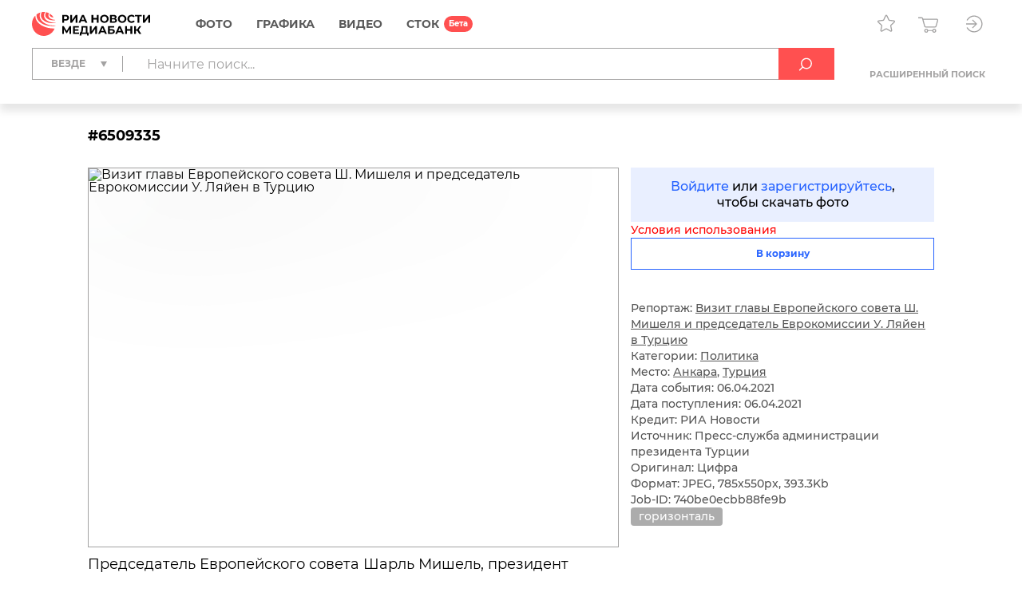

--- FILE ---
content_type: text/html; charset=utf-8
request_url: https://riamediabank.ru/media/6509335.html
body_size: 13303
content:
<!DOCTYPE html><html lang="ru"><head><meta http-equiv="Content-Type" content="text/html; charset=utf-8"><title>Визит главы Европейского совета Ш. Мишеля и председатель Еврокомиссии У. Ляйен в Турцию | РИА Новости Медиабанк</title><meta name="viewport" content="width=device-width, initial-scale=1.0, shrink-to-fit=no"><meta name="theme-color" content="#fff"><meta name="url-signer:param" content="cs"><meta name="url-signer:salt" content="l2zOYYrVldAu3L2hNnf3Cj9xKvT4N6ld"><meta property="og:url" content="https://riamediabank.ru/media/6509335.html"><meta property="og:title" content="Визит главы Европейского совета Ш. Мишеля и председатель Еврокомиссии У. Ляйен в Турцию"><meta name="twitter:title" content="Визит главы Европейского совета Ш. Мишеля и председатель Еврокомиссии У. Ляйен в Турцию"><meta name="description" content="Председатель Европейского совета Шарль Мишель, президент Турции Реджеп Тайип Эрдоган и председатель Еврокомиссии Урсула фон дер Ляйен (слева направо) во время встречи в Анкаре. Изображение является раздаточным материалом, предоставлено третьей стороной. Только редакционное использование. Запрет на архивирование, коммерческое использование, рекламную кампанию."><meta property="og:description" content="Председатель Европейского совета Шарль Мишель, президент Турции Реджеп Тайип Эрдоган и председатель Еврокомиссии Урсула фон дер Ляйен (слева направо) во время встречи в Анкаре. Изображение является раздаточным материалом, предоставлено третьей стороной. Только редакционное использование. Запрет на архивирование, коммерческое использование, рекламную кампанию."><meta name="twitter:description" content="Председатель Европейского совета Шарль Мишель, президент Турции Реджеп Тайип Эрдоган и председатель Еврокомиссии Урсула фон дер Ляйен (слева направо) во время встречи в Анкаре. Изображение является раздаточным материалом, предоставлено третьей стороной. Только редакционное использование. Запрет на архивирование, коммерческое использование, рекламную кампанию."><meta property="og:image" content="https://img.riamediabank.ru/images/vol4%2Fmedia%2Foriginal%2F0000%2F0650%2F93%2F000006509335_0%3A69%3A785%3A481_1200x630_80_9_0_IzY1MDkzMzU%3D_75%3A89__qy6x08_fd0d196f550293a46df23624b419bad3.jpg"><meta name="twitter:image" content="https://img.riamediabank.ru/images/vol4%2Fmedia%2Foriginal%2F0000%2F0650%2F93%2F000006509335_0%3A69%3A785%3A481_1200x630_80_9_0_IzY1MDkzMzU%3D_75%3A89__qy6x08_fd0d196f550293a46df23624b419bad3.jpg"><meta property="vk:image" content="https://img.riamediabank.ru/images/vol4%2Fmedia%2Foriginal%2F0000%2F0650%2F93%2F000006509335_0%3A99%3A785%3A450_1074x480_80_9_0_IzY1MDkzMzU%3D_75%3A89__qy6x08_27a9a5b43e4c24fc8dcc3088186a5477.jpg"><meta property="og:type" content="article"><meta name="twitter:card" content="summary_large_image"><meta property="og:site_name" content="РИА Новости Медиабанк"><meta property="article:published_time" content="2021-04-06T17:59:19+03:00"><meta property="article:modified_time" content="2021-08-21T15:50:32+03:00"><meta property="article:tag" content="горизонталь"><link rel="icon" sizes="32x32" href="/i/rus/favicon.ico?02a73f39"><link rel="icon" type="image/svg+xml" href="/i/rus/favicon.svg?7b61a4cc"><link rel="apple-touch-icon" sizes="180x180" href="/i/rus/apple-touch-icon.png?89bd870f"><link rel="manifest" href="/manifest.json"><link rel="stylesheet" href="/vendor.css?0c18faba"><link rel="stylesheet" href="/app.css?3e7c03b2"><link rel="canonical" href="https://riamediabank.ru/media/6509335.html"><script src="/vendor.js?4737bbd1" defer></script><script src="/app.js?ccb8c318" defer></script><script>(function(w, d, s, l, i) { w[l] = w[l] || []; w[l].push({ 'gtm.start': new Date().getTime(), event: 'gtm.js' }); var f = d.getElementsByTagName(s)[0], j = d.createElement(s), dl = l != 'dataLayer' ? '&l=' + l : ''; j.async = true; j.src = 'https://www.googletagmanager.com/gtm.js?id=' + i + dl; f.parentNode.insertBefore(j, f); })(window, document, 'script', 'dataLayer', 'GTM-W5KZDK');</script></head><body class="layout" data-page="media" data-is-stock=""><noscript><iframe src="https://www.googletagmanager.com/ns.html?id=GTM-W5KZDK" height="0" width="0" style="display:none;visibility:hidden"></iframe></noscript><div class="layout__content"><header class="header"><div class="header__container container"><div class="topline"><a class="topline__logo" href="/" rel="home"><svg class="svg svg_logo_rus_color"><use href="/sprite.svg?de41c050#logo_rus_color"></use></svg></a><nav class="navigator topline__menu"><ul><li class="navigator__item"><a href="/search/?selection=story&amp;sort=date">Фото</a><div class="navigator__dropdown"><ul><li class="navigator__dropdown-item"><a href="/search/?list_sids_hidden%5Bmajor%5D=crm_photo_news">Редакционные</a></li><li class="navigator__dropdown-item"><a href="/search/?list_sids_hidden%5Bmajor%5D=crm_photo_russia">Официальная Россия</a></li><li class="navigator__dropdown-item"><a href="/search/?list_sids_hidden%5Bmajor%5D=crm_photo_sport">Спорт</a></li><li class="navigator__dropdown-item"><a href="/search/?list_sids_hidden%5Bmajor%5D=crm_photo_historic">Архив</a></li></ul></div></li><li class="navigator__item"><a href="/search/?types%5Bmajor%5D=infographics&amp;types%5B%5D=illustration">Графика</a><div class="navigator__dropdown"><ul><li class="navigator__dropdown-item"><a href="/search/?types%5Bmajor%5D=infographics">Инфографика</a></li><li class="navigator__dropdown-item"><a href="/search/?types%5Bmajor%5D=illustration">Иллюстрации</a></li></ul></div></li><li class="navigator__item"><a href="/search/?types%5Bmajor%5D=video">Видео</a></li><li class="navigator__item"><a href="/stock/">СТОК</a></li></ul></nav><div class="topline__tools"><a class="topline__tools-button" data-dialog="lightbox-list" data-tippy-content="Лайтбоксы"><svg class="svg svg_lightbox"><use href="/sprite.svg?de41c050#lightbox"></use></svg></a><a class="topline__tools-button" href="/cart/" data-tippy-content="Корзина"><svg class="svg svg_cart"><use href="/sprite.svg?de41c050#cart"></use></svg><span id="cart-count" hidden="">0</span></a><div class="user-menu"><button class="user-menu__button topline__tools-button" data-dialog="login" data-tippy-content="Вход и регистрация" data-tippy-offset="[-30, 9]"><svg class="svg svg_sign-in"><use href="/sprite.svg?de41c050#sign-in"></use></svg></button></div></div></div><div class="header__query"><form class="search-query header__query-form" action="/search/"><div class="search-query__inputs"><div class="search-query__select"><fieldset class="types-dropdown" data-types="media"><input class="types-dropdown__toggle" type="checkbox" id="TypesDropdownToggle"><label class="types-dropdown__value" for="TypesDropdownToggle"><span>Везде</span></label><ul class="types-dropdown__list"><li><label><input type="checkbox" value="all" checked><span>Везде</span></label></li><li data-group="Фото"><label><input type="checkbox" data-type="group"><span>Фото</span></label><ul>
			<li><label><input type="checkbox" name="list_sids_hidden[]" value="crm_photo_news"><span>Редакционные</span></label></li>
			<li><label><input type="checkbox" name="list_sids_hidden[]" value="crm_photo_russia"><span>Официальная Россия</span></label></li>
			<li><label><input type="checkbox" name="list_sids_hidden[]" value="crm_photo_sport"><span>Спорт</span></label></li>
			<li><label><input type="checkbox" name="list_sids_hidden[]" value="crm_photo_historic"><span>Архив</span></label></li>
		</ul></li><li data-group="Графика"><label><input type="checkbox" data-type="group"><span>Графика</span></label><ul>
			<li><label><input type="checkbox" name="types[]" value="illustration"><span>Иллюстрации</span></label></li>
			<li><label><input type="checkbox" name="types[]" value="infographics"><span>Инфографика</span></label></li>
		</ul></li><li data-group="Видео"><label><input type="checkbox" data-type="group" name="types[]" value="video"><span>Видео</span></label></li><li data-group="СТОК"><label><input type="checkbox" data-type="group" name="list_sids_hidden[]" value="crm_stock"><span>СТОК</span></label></li></ul></fieldset></div><input type="search" name="query" value="" autocomplete="off" placeholder="Начните поиск..." data-placeholder-default="Начните поиск..." data-placeholder-category="Искать в разделе" data-placeholder-categories="Искать в нескольких разделах"><button class="search-query__clear" type="button" disabled><svg class="svg svg_close"><use href="/sprite.svg?de41c050#close"></use></svg></button></div><button type="submit" data-tippy-content="Искать"><svg class="svg svg_search"><use href="/sprite.svg?de41c050#search"></use></svg></button><div class="search-query__advanced"><button name="advanced" value="on">Расширенный поиск</button></div></form></div></div></header><main class="main main_media"><div class="media"><article class="media__item" data-media-id="6509335" hidden=""></article><template id="media-templates"><article class="media__item" data-media-id="6509335" data-title="Визит главы Европейского совета Ш. Мишеля и председатель Еврокомиссии У. Ляйен в Турцию | РИА Новости Медиабанк"><div class="media__header"><span class="media__header-id">#6509335</span><a class="clipboard media__header-button media__header-button_copy header-button" data-clipboard-text="6509335" data-toast-text="Номер скопирован" data-tippy-content="Скопировать номер"><svg class="svg svg_copy"><use href="/sprite.svg?de41c050#copy"></use></svg></a><a class="clipboard media__header-button header-button" data-clipboard-text="https://riamediabank.ru/media/6509335.html" data-toast-text="Ссылка скопирована" data-tippy-content="Скопировать ссылку"><svg class="svg svg_link"><use href="/sprite.svg?de41c050#link"></use></svg></a></div><div class="media__cols"><div class="media__col_l"><figure class="media__figure"><img src="https://img.riamediabank.ru/images/vol4%2Fmedia%2Foriginal%2F0000%2F0650%2F93%2F000006509335_0%3A0%3A0%3A0_1400x1000_80_9_1_IzY1MDkzMzU%3D_75%3A89_6509335-rus_ria-6509335-preview_qy6x08_41c404f712cde91c676af4b85eeea329.jpg" alt="Визит главы Европейского совета Ш. Мишеля и председатель Еврокомиссии У. Ляйен в Турцию" class="media__backdrop" decoding="async"><img src="https://img.riamediabank.ru/images/vol4%2Fmedia%2Foriginal%2F0000%2F0650%2F93%2F000006509335_0%3A0%3A0%3A0_1400x1000_80_9_1_IzY1MDkzMzU%3D_75%3A89_6509335-rus_ria-6509335-preview_qy6x08_41c404f712cde91c676af4b85eeea329.jpg" alt="Визит главы Европейского совета Ш. Мишеля и председатель Еврокомиссии У. Ляйен в Турцию" class="media__img" decoding="async"></figure><h3 class="media__description">Председатель Европейского совета Шарль Мишель, президент Турции Реджеп Тайип Эрдоган и председатель Еврокомиссии Урсула фон дер Ляйен (слева направо) во время встречи в Анкаре. Изображение является раздаточным материалом, предоставлено третьей стороной. Только редакционное использование. Запрет на архивирование, коммерческое использование, рекламную кампанию.</h3></div><div class="media__col_r"><div class="media__auth"><a data-dialog="login">Войдите</a> или <a data-dialog="registration">зарегистрируйтесь</a>,<br/>чтобы скачать фото</div><div class="media__terms-of-use"><a class="media__terms-of-use-link" tabindex="-1">Условия использования<svg class="svg svg_attention"><use href="/sprite.svg?de41c050#attention"></use></svg></a><div class="media__terms-of-use-tooltip">Изображение является раздаточным материалом, предоставлено третьей стороной. Только редакционное использование. Запрет на архивирование, коммерческое использование, рекламную кампанию.</div></div><button class="button button_block button_outline media-button" data-cart="add" data-media-id="6509335"><span class="button__label media-button__add">В корзину</span><span class="button__label media-button__remove">Удалить из корзины</span><svg class="svg svg_spinner"><use href="/sprite.svg?de41c050#spinner"></use></svg></button><div class="media__controls"><a class="media__lightbox-choice" data-to-new-lightbox="В новый лайтбокс" data-no-choices-text="Пусто" data-no-results-text="Лайтбокс не найден" data-tippy-content="Добавить в лайтбокс"><svg class="svg svg_lightbox"><use href="/sprite.svg?de41c050#lightbox"></use></svg></a><a class="media__print" data-tippy-content="Печать"><svg class="svg svg_print"><use href="/sprite.svg?de41c050#print"></use></svg></a></div><ul class="media__details"><li>Репортаж: <a href="/story/list_224090783/">Визит главы Европейского совета Ш. Мишеля и председатель Еврокомиссии У. Ляйен в Турцию</a></li></ul><ul class="media__details"><li>Категории: <a href="/search/?categories%5Bmajor%5D=politics">Политика</a></li><li>Место: <a href="/search/?city_id=423" rel="search">Анкара</a>, <a href="/search/?country_id=60" rel="search">Турция</a></li><li>Дата события: 06.04.2021</li><li>Дата поступления: 06.04.2021</li></ul><ul class="media__details"><li>Кредит: РИА Новости</li><li>Источник: Пресс-служба администрации президента Турции</li><li>Оригинал: Цифра</li><li>Формат: JPEG, 785x550px, 393.3Kb</li><li>Job-ID: 740be0ecbb88fe9b</li></ul><div class="media__tags"><a href="/search/?query=%D0%B3%D0%BE%D1%80%D0%B8%D0%B7%D0%BE%D0%BD%D1%82%D0%B0%D0%BB%D1%8C&amp;area=keywords" rel="tag">горизонталь</a></div></div></div></article></template></div></main></div><footer class="footer"><a class="footer__logo" href="/" rel="home"><svg class="svg svg_logo_rus"><use href="/sprite.svg?de41c050#logo_rus"></use></svg></a><div class="footer__links"><ul>
				<li><b>Отдел продаж</b></li>
				<li><a href="tel:+74956373146">+7 495 637-3146</a></li>
				<li><a href="mailto:photo@ria.ru">photo@ria.ru</a></li>
				<li><a href="/promo/photohosts.html">Услуга фотохостинга</a></li>
			</ul><ul>
				<li><b>Фотослужба</b></li>
				<li>По вопросам сотрудничества</li>
				<li><a href="tel:+74956456482">+7 495 645-6482</a></li>
				<li><a href="mailto:photo-news@ria.ru">photo-news@ria.ru</a></li>
				<li class="footer__mt">Фотовыпуск</li>
				<li><a href="mailto:photomaster@ria.ru">photomaster@ria.ru</a></li>
			</ul><ul>
				<li><b>Техподдержка</b></li>
				<li><a href="tel:+74956456422">+7 495 645-6422 (9:00-18:00 МСК)</a></li>
				<li><a href="tel:+74956456615">+7 495 645-6615 (круглосуточно)</a></li>
				<li><a href="mailto:support@riamediabank.ru">support@riamediabank.ru</a></li>
			</ul><ul>
				<li><b><a href="/docs/about/index.html">О нас</a></b></li>
				<li><a href="https://%D1%80%D0%BE%D1%81%D1%81%D0%B8%D1%8F%D1%81%D0%B5%D0%B3%D0%BE%D0%B4%D0%BD%D1%8F.%D1%80%D1%84/privacy_policy/" rel="privacy-policy" target="_blank">Политика конфиденциальности</a></li>
				<li><a href="https://%D1%80%D0%BE%D1%81%D1%81%D0%B8%D1%8F%D1%81%D0%B5%D0%B3%D0%BE%D0%B4%D0%BD%D1%8F.%D1%80%D1%84/privacy_policy/#confidentiality5" target="_blank">Правила применения<br>рекомендательных технологий</a></li>
				<li><a data-dialog="feedback-request">Обратная связь</a></li>
				<li><a href="/docs/about/contacts.html">Контакты</a></li>
				<li><a href="/docs/about/help.html" rel="help">Помощь</a></li>
				<li><a href="https://sputnikmediabank.com/">sputnikmediabank.com</a></li>
				<li><a href="/files/rus/Manual.pdf" target="_blank">Руководство пользователя</a></li>
				<li class="footer__links-socials">
					<a href="https://t.me/riaphoto"><svg class="svg svg_telegram"><use href="/sprite.svg?de41c050#telegram"></use></svg></a>
				</li>
			</ul></div><span class="footer__copy">© 2026 Медиагруппа «Россия сегодня»</span></footer><script type="application/json" id="lightboxes-locale">{"addedTo":"Добавлено в","addedToFavs":"Добавлено в Избранное","addedToLightbox":"Добавлено в лайтбокс","goTo":"Перейти","delete":"Удалить","deleteLightbox":"Вы точно хотите удалить лайтбокс? Отменить действие невозможно","removedFromFavs":"Удалено из Избранного","removedFromLightbox":"Удалено из лайтбокса"}</script><script type="application/json" id="message-dialog-presets">{"error":{"title":"Произошла непредвиденная ошибка","text":"Если проблема повторится, обратитесь в <a href=\"mailto:support@riamediabank.ru\">службу поддержки.</a>"},"creditExceeded":{"title":"Лимит скачивания исчерпан","text":"Обратитесь к своему менеджеру."},"unableToAddToCart":"Ни одно из выбранных изображений не может быть добавлено в корзину","feedbackRequestSuccess":{"title":"ФОРМА ЗАПРОСА","text":"Ваш запрос успешно отправлен, ожидайте ответ.","icon":"check_round_color"},"registrationCompanySuccess":{"title":"Заявка на регистрацию принята","text":"Пожалуйста, дождитесь проверки ваших данных менеджером.","icon":"check_round_color"},"registrationPersonSuccess":{"title":"Спасибо за регистрацию!","text":"Для активации учетной записи необходимо подтвердить ваш e-mail. Для этого мы отправили ссылку на указанный при регистрации адрес.","icon":"check_round_color"},"recoveryRequestSuccess":{"title":"Восстановление пароля","text":"Ссылка для смены пароля отправлена на указанный вами адрес","icon":"mail_color"},"activateUserSuccess":{"title":"Ваша учетная запись активирована","text":"Теперь вы можете перейти к покупкам в разделе «СТОК».","icon":"check_round_color"},"activateUserFail":{"title":"Активация учетной записи","text":"Ссылка не верная или устарела. Повторите попытку <a data-dialog=\"registration\">регистрации</a> или обратитесь к администратору через <a data-dialog=\"feedback-request\" data-type=\"report\">форму обратной связи</a>.","icon":"close"}}</script><template id="auth-dialog"><div class="auth-dialog" data-name="login"><div class="auth-dialog__header"><span>Вход</span><button data-dialog="registration">Регистрация</button></div><div class="auth-dialog__body"><form class="auth-login-form"><div class="form__row"><label class="form__label" for="login-login">Логин</label><input class="form__control" id="login-login" type="text" name="login" required="" maxlength="30"></div><div class="form__row"><label class="form__label" for="login-password">Пароль</label><div class="password-input"><input class="form__control" id="login-password" type="password" name="password" required="" maxlength="30" placeholder=" " autocomplete="current-password" data-wrong="Доступ запрещен. Проверьте правильность ввода логина и пароля."><a class="password-input__preview"><svg class="svg svg_preview_solid"><use href="/sprite.svg?de41c050#preview_solid"></use></svg><svg class="svg svg_preview_off_solid"><use href="/sprite.svg?de41c050#preview_off_solid"></use></svg></a></div></div><div class="form__row"><button class="button button_block" type="submit" disabled>Войти</button></div><div class="form__row auth-login-form__recovery-row"><a data-dialog="recovery-request">Забыли пароль?</a></div></form></div></div><div class="auth-dialog" data-name="registration"><div class="auth-dialog__header"><button data-dialog="login">Вход</button><span>Регистрация</span></div><div class="auth-dialog__body"><form class="auth-registration-form"><div class="form__row"><div class="form-switch"><label><input name="is_person" value="0" type="radio" checked><span>Для компаний</span></label><label><input name="is_person" value="1" type="radio"><span>Для частных лиц</span></label></div></div><p class="auth-registration-form__disclaimer form__row" data-user-type="company">Юридическим лицам доступен весь контент сайта после заключения договора. Оставьте заявку на регистрацию, и мы обязательно свяжемся с Вами.</p><p class="auth-registration-form__disclaimer form__row" data-user-type="person" hidden="">Частным лицам доступны только изображения из раздела «СТОК». Лицензию на использование изображений можно оплатить картой на сайте.</p><div class="form__row"><label class="form__label" for="registration-login">Логин</label><input class="form__control" id="registration-login" type="text" name="login" required="" maxlength="30" data-exist="Этот логин уже зарегистрирован." data-email="Пожалуйста, введите логин в корректном формате (адрес e-mail не допускается)."></div><div class="form__row"><label class="form__label" for="registration-password">Пароль</label><div class="password-input"><input class="form__control" id="registration-password" type="password" name="password" required="" minlength="8" maxlength="30" placeholder=" " autocomplete="new-password" data-equal="Пароль совпадает с логином." data-complexity="Пароль должен содержать как минимум 8 символов, 1 цифру и 1 букву." pattern="(?=.*\d)(?=.*[a-zA-Zа-яА-Я]).*"><a class="password-input__preview"><svg class="svg svg_preview_solid"><use href="/sprite.svg?de41c050#preview_solid"></use></svg><svg class="svg svg_preview_off_solid"><use href="/sprite.svg?de41c050#preview_off_solid"></use></svg></a></div><p class="form__note form__note_complexity">Пароль должен содержать как минимум 8 символов, 1 цифру и 1 букву.</p></div><div class="form__row"><label class="form__label" for="registration-password-repeat">Повторный ввод пароля</label><div class="password-input"><input class="form__control" id="registration-password-repeat" type="password" name="password_repeat" required="" minlength="8" maxlength="30" placeholder=" " autocomplete="new-password" data-similar="Введенные пароли не совпадают." pattern="(?=.*\d)(?=.*[a-zA-Zа-яА-Я]).*"><a class="password-input__preview"><svg class="svg svg_preview_solid"><use href="/sprite.svg?de41c050#preview_solid"></use></svg><svg class="svg svg_preview_off_solid"><use href="/sprite.svg?de41c050#preview_off_solid"></use></svg></a></div></div><div class="form__row"><label class="form__label" for="registration-firstname">Имя</label><input class="form__control" id="registration-firstname" type="text" name="firstname" required="" maxlength="30"></div><div class="form__row"><label class="form__label" for="registration-lastname">Фамилия</label><input class="form__control" id="registration-lastname" type="text" name="lastname" required="" maxlength="30"></div><fieldset class="form__row" data-user-type="company"><div class="form__row"><label class="form__label" for="registration-position">Должность</label><input class="form__control" id="registration-position" type="text" name="position" required="" maxlength="100"></div><div class="form__row"><label class="form__label" for="registration-company">Название компании</label><input class="form__control" id="registration-company" type="text" name="company" required="" maxlength="100"></div><div class="form__row"><label class="form__label" for="registration-industry">Тип компании</label><div class="select"><select id="registration-industry" name="industry" required=""><option>Газета</option><option>Журнал</option><option>Книжное издательство</option><option>Интернет и мультимедиа</option><option>ТВ</option><option>Реклама</option><option>Физическое лицо</option><option>Другое</option></select></div></div></fieldset><div class="form__row"><label class="form__label" for="registration-email">E-mail</label><input class="form__control" id="registration-email" type="email" name="email" required="" maxlength="100" data-exist="Этот адрес e-mail уже зарегистрирован." data-email="Введите корректный адрес электронной почты." data-type-mismatch="Введите корректный адрес электронной почты."></div><fieldset class="form__row" data-user-type="company"><label class="form__label" for="registration-phone">Телефон</label><input class="form__control" id="registration-phone" type="tel" name="phone" required="" maxlength="25" placeholder="+ --------------"></fieldset><div class="form__row"><label class="form__label" for="registration-city">Город</label><input class="form__control" id="registration-city" type="text" name="city" required="" maxlength="100"></div><div class="form__row"><label class="form__label" for="registration-country">Страна</label><div class="select"><select id="registration-country" name="country" data-search-enabled="true" data-no-results-text="Ничего не найдено" required=""><option value="Абхазия">Абхазия</option><option value="Австралия">Австралия</option><option value="Австрия">Австрия</option><option value="Азербайджан">Азербайджан</option><option value="Албания">Албания</option><option value="Алжир">Алжир</option><option value="Ангола">Ангола</option><option value="Андорра">Андорра</option><option value="Антигуа и Барбуда">Антигуа и Барбуда</option><option value="Аргентина">Аргентина</option><option value="Армения">Армения</option><option value="Афганистан">Афганистан</option><option value="Багамы">Багамы</option><option value="Бангладеш">Бангладеш</option><option value="Барбадос">Барбадос</option><option value="Бахрейн">Бахрейн</option><option value="Беларусь">Беларусь</option><option value="Белиз">Белиз</option><option value="Бельгия">Бельгия</option><option value="Бенин">Бенин</option><option value="Болгария">Болгария</option><option value="Боливия">Боливия</option><option value="Босния и Герцеговина">Босния и Герцеговина</option><option value="Ботсвана">Ботсвана</option><option value="Бразилия">Бразилия</option><option value="Бруней">Бруней</option><option value="Буркина-Фасо">Буркина-Фасо</option><option value="Бурунди">Бурунди</option><option value="Бутан">Бутан</option><option value="Вануату">Вануату</option><option value="Ватикан">Ватикан</option><option value="Великобритания">Великобритания</option><option value="Венгрия">Венгрия</option><option value="Венесуэла">Венесуэла</option><option value="Восточный Тимор">Восточный Тимор</option><option value="Вьетнам">Вьетнам</option><option value="Габон">Габон</option><option value="Гаити">Гаити</option><option value="Гайана">Гайана</option><option value="Гамбия">Гамбия</option><option value="Гана">Гана</option><option value="Гватемала">Гватемала</option><option value="Гвинея">Гвинея</option><option value="Гвинея-Бисау">Гвинея-Бисау</option><option value="Германия">Германия</option><option value="Гондурас">Гондурас</option><option value="Гренада">Гренада</option><option value="Греция">Греция</option><option value="Грузия">Грузия</option><option value="ДР Конго">ДР Конго</option><option value="Дания">Дания</option><option value="Джибути">Джибути</option><option value="Доминика">Доминика</option><option value="Доминиканская Республика">Доминиканская Республика</option><option value="Египет">Египет</option><option value="Замбия">Замбия</option><option value="Зимбабве">Зимбабве</option><option value="Израиль">Израиль</option><option value="Индия">Индия</option><option value="Индонезия">Индонезия</option><option value="Иордания">Иордания</option><option value="Ирак">Ирак</option><option value="Иран">Иран</option><option value="Ирландия">Ирландия</option><option value="Исландия">Исландия</option><option value="Испания">Испания</option><option value="Италия">Италия</option><option value="Йемен">Йемен</option><option value="КНДР">КНДР</option><option value="Кабо-Верде">Кабо-Верде</option><option value="Казахстан">Казахстан</option><option value="Камбоджа">Камбоджа</option><option value="Камерун">Камерун</option><option value="Канада">Канада</option><option value="Катар">Катар</option><option value="Кения">Кения</option><option value="Кипр">Кипр</option><option value="Кирибати">Кирибати</option><option value="Китай">Китай</option><option value="Колумбия">Колумбия</option><option value="Коморы">Коморы</option><option value="Конго">Конго</option><option value="Корея">Корея</option><option value="Коста-Рика">Коста-Рика</option><option value="Кот-д’Ивуар">Кот-д’Ивуар</option><option value="Куба">Куба</option><option value="Кувейт">Кувейт</option><option value="Кыргызстан">Кыргызстан</option><option value="Лаос">Лаос</option><option value="Латвия">Латвия</option><option value="Лесото">Лесото</option><option value="Либерия">Либерия</option><option value="Ливан">Ливан</option><option value="Ливия">Ливия</option><option value="Литва">Литва</option><option value="Лихтенштейн">Лихтенштейн</option><option value="Люксембург">Люксембург</option><option value="Маврикий">Маврикий</option><option value="Мавритания">Мавритания</option><option value="Мадагаскар">Мадагаскар</option><option value="Малави">Малави</option><option value="Малайзия">Малайзия</option><option value="Мали">Мали</option><option value="Мальдивы">Мальдивы</option><option value="Мальта">Мальта</option><option value="Марокко">Марокко</option><option value="Маршалловы Острова">Маршалловы Острова</option><option value="Мексика">Мексика</option><option value="Микронезия">Микронезия</option><option value="Мозамбик">Мозамбик</option><option value="Молдавия">Молдавия</option><option value="Монако">Монако</option><option value="Монголия">Монголия</option><option value="Мьянма">Мьянма</option><option value="Намибия">Намибия</option><option value="Науру">Науру</option><option value="Непал">Непал</option><option value="Нигер">Нигер</option><option value="Нигерия">Нигерия</option><option value="Нидерланды">Нидерланды</option><option value="Никарагуа">Никарагуа</option><option value="Новая Зеландия">Новая Зеландия</option><option value="Норвегия">Норвегия</option><option value="ОАЭ">ОАЭ</option><option value="Оман">Оман</option><option value="Пакистан">Пакистан</option><option value="Палау">Палау</option><option value="Палестина">Палестина</option><option value="Панама">Панама</option><option value="Папуа — Новая Гвинея">Папуа — Новая Гвинея</option><option value="Парагвай">Парагвай</option><option value="Перу">Перу</option><option value="Польша">Польша</option><option value="Португалия">Португалия</option><option value="Россия" selected>Россия</option><option value="Руанда">Руанда</option><option value="Румыния">Румыния</option><option value="США">США</option><option value="Сальвадор">Сальвадор</option><option value="Самоа">Самоа</option><option value="Сан-Марино">Сан-Марино</option><option value="Сан-Томе и Принсипи">Сан-Томе и Принсипи</option><option value="Саудовская Аравия">Саудовская Аравия</option><option value="Северная Македония">Северная Македония</option><option value="Сейшелы">Сейшелы</option><option value="Сенегал">Сенегал</option><option value="Сент-Винсент и Гренадины">Сент-Винсент и Гренадины</option><option value="Сент-Китс и Невис">Сент-Китс и Невис</option><option value="Сент-Люсия">Сент-Люсия</option><option value="Сербия">Сербия</option><option value="Сингапур">Сингапур</option><option value="Сирия">Сирия</option><option value="Словакия">Словакия</option><option value="Словения">Словения</option><option value="Соломоновы Острова">Соломоновы Острова</option><option value="Сомали">Сомали</option><option value="Судан">Судан</option><option value="Суринам">Суринам</option><option value="Сьерра-Леоне">Сьерра-Леоне</option><option value="Таджикистан">Таджикистан</option><option value="Таиланд">Таиланд</option><option value="Танзания">Танзания</option><option value="Того">Того</option><option value="Тонга">Тонга</option><option value="Тринидад и Тобаго">Тринидад и Тобаго</option><option value="Тувалу">Тувалу</option><option value="Тунис">Тунис</option><option value="Туркмения">Туркмения</option><option value="Турция">Турция</option><option value="Уганда">Уганда</option><option value="Узбекистан">Узбекистан</option><option value="Украина">Украина</option><option value="Уругвай">Уругвай</option><option value="Фиджи">Фиджи</option><option value="Филиппины">Филиппины</option><option value="Финляндия">Финляндия</option><option value="Франция">Франция</option><option value="Хорватия">Хорватия</option><option value="ЦАР">ЦАР</option><option value="Чад">Чад</option><option value="Черногория">Черногория</option><option value="Чехия">Чехия</option><option value="Чили">Чили</option><option value="Швейцария">Швейцария</option><option value="Швеция">Швеция</option><option value="Шри-Ланка">Шри-Ланка</option><option value="Эквадор">Эквадор</option><option value="Экваториальная Гвинея">Экваториальная Гвинея</option><option value="Эритрея">Эритрея</option><option value="Эсватини">Эсватини</option><option value="Эстония">Эстония</option><option value="Эфиопия">Эфиопия</option><option value="ЮАР">ЮАР</option><option value="Южная Осетия">Южная Осетия</option><option value="Южный Судан">Южный Судан</option><option value="Ямайка">Ямайка</option><option value="Япония">Япония</option></select></div></div><div class="form__row form__row_checkbox"><label class="checkbox checkbox_large"><input type="checkbox" name="license" required=""><span><span data-user-type="company">Я принимаю условия <a href="/docs/about/license.html" target="_blank">Лицензионного соглашения</a></span><span data-user-type="person" hidden="">Я принимаю условия <a href="/docs/about/oferta.html" target="_blank">Публичной оферты</a></span></span></label></div><div class="form__row form__row_checkbox"><label class="checkbox checkbox_large"><input type="checkbox" name="policy" required=""><span><span>Даю согласие на обработку моих персональных данных в соответствии с <a href="https://россиясегодня.рф/privacy_policy" target="_blank">политикой конфиденциальности</a></span></span></label></div><div class="form__row form__row_checkbox"><label class="checkbox checkbox_large"><input type="checkbox" name="subscription"><span><span>Я согласен получать тематические рассылки на указанный адрес e-mail</span></span></label></div><div class="form__row"><label class="form__label" for="registration-captcha">Введите код с картинки</label><input class="form__control" id="registration-captcha" type="text" name="captcha" required="" minlength="5" maxlength="5" data-similar="Неправильный код."></div><div class="form__row form__row_captcha_img"><img class="captcha-img" src="" width="190" height="60" alt="" autocomplete="off" autocorrect="off" autocapitalize="off" spellcheck="false" data-tippy-content="Нажмите, чтобы обновить"></div><div class="form__row"><button class="button button_block" type="submit" disabled>Зарегистрироваться</button></div></form></div></div><div class="auth-dialog" data-name="recovery-request"><div class="auth-dialog__header">Восстановление пароля</div><div class="auth-dialog__body"><form class="auth-recovery-request-form"><div class="form__row"><p>Мы вышлем ссылку для смены пароля на адрес электронной почты, указанный при регистрации</p></div><div class="form__row"><label class="form__label" for="recovery-request-login">Введите логин</label><input class="form__control" id="recovery-request-login" type="text" name="login" required="" maxlength="30" data-not_found="Пользователь не найден. Проверьте правильность ввода данных." data-email="Пожалуйста, введите логин в корректном формате (адрес e-mail не допускается)."></div><div class="form__row"><button class="button button_block" type="submit" disabled>Войти</button></div><div class="form__row auth-recovery-request-form__back-row"><a data-dialog="login">Назад</a></div></form></div></div><div class="auth-dialog" data-name="recovery-password"><div class="auth-dialog__header">Восстановление пароля</div><div class="auth-dialog__body"><form class="auth-recovery-password-form"><input type="hidden" name="token" value=""><div class="form__row"><label class="form__label" for="recovery-password">Новый пароль</label><div class="password-input"><input class="form__control" id="recovery-password" type="password" name="new_password" required="" minlength="8" maxlength="30" placeholder=" " pattern="(?=.*\d)(?=.*[a-zA-Zа-яА-Я]).*"><a class="password-input__preview"><svg class="svg svg_preview_solid"><use href="/sprite.svg?de41c050#preview_solid"></use></svg><svg class="svg svg_preview_off_solid"><use href="/sprite.svg?de41c050#preview_off_solid"></use></svg></a></div><p class="form__note form__note_complexity">Пароль должен содержать как минимум 8 символов, 1 цифру и 1 букву.</p></div><div class="form__row"><label class="form__label" for="recovery-password-repeat">Подтвердите новый пароль</label><div class="password-input"><input class="form__control" id="recovery-password-repeat" type="password" name="new_password_repeat" required="" minlength="8" maxlength="30" placeholder=" " data-similar="Введенные пароли не совпадают." data-complexity="Пароль должен содержать как минимум 8 символов, 1 цифру и 1 букву." pattern="(?=.*\d)(?=.*[a-zA-Zа-яА-Я]).*"><a class="password-input__preview"><svg class="svg svg_preview_solid"><use href="/sprite.svg?de41c050#preview_solid"></use></svg><svg class="svg svg_preview_off_solid"><use href="/sprite.svg?de41c050#preview_off_solid"></use></svg></a></div></div><div class="form__row"><button class="button button_block" type="submit" disabled>Сменить пароль</button></div></form></div></div></template><template id="download-dialog"><div class="download-dialog download-dialog_list"><div class="download-dialog__header"><div class="download-dialog__title">Выберите тип файла</div></div><form><div class="download-dialog__body"><label class="radio-button radio-button_block"><input type="radio" name="format" value="LR"><span>Превью</span></label><label class="radio-button radio-button_block"><input type="radio" name="format" value="MR"><span>Средний</span></label><label class="radio-button radio-button_block"><input type="radio" name="format" value="HR"><span>Оригинал</span></label></div><hr><div class="download-dialog__footer"><button class="button download-dialog__submit" type="submit" disabled><span>Скачать</span></button></div></form></div><div class="download-dialog download-dialog_media"><div class="download-dialog__header"><div class="download-dialog__title">Выберите размер файла</div></div><div class="download-dialog__body"></div></div></template><template id="lightbox-dialog"><div class="lightbox-dialog lightbox-dialog_list lightbox-dialog_not-auth"><div class="lightbox-dialog__header"><div class="lightbox-dialog__title">Лайтбоксы</div><a class="lightbox-dialog__new-link">+ Новый лайтбокс</a></div><hr><div class="lightbox-dialog__content"><svg class="svg svg_spinner lightbox-dialog__content-loading"><use href="/sprite.svg?de41c050#spinner"></use></svg><div class="lightbox-dialog__list-container"></div><div class="lightbox-dialog__empty lightbox-dialog__body" hidden="">Лайтбоксы — лучший способ сохранять понравившиеся фотографии и создавать свои коллекции.</div></div><hr><div class="lightbox-dialog__footer"><a href="/lightboxes/" class="button">Мои лайтбоксы</a></div></div><div class="lightbox-dialog lightbox-dialog_create"><div class="lightbox-dialog__header"><div class="lightbox-dialog__title">Новый лайтбокс</div></div><form><div class="lightbox-dialog__body"><div class="input-counter"><textarea class="form__control" name="title" rows="3" placeholder="Название" maxlength="50" required=""></textarea><span class="input-counter__count"></span></div><div class="input-counter"><textarea class="form__control" name="description" rows="6" placeholder="Описание" maxlength="200"></textarea><span class="input-counter__count"></span></div></div><div class="lightbox-dialog__footer"><button class="button" type="submit" disabled><svg class="svg svg_spinner"><use href="/sprite.svg?de41c050#spinner"></use></svg><span>Сохранить</span></button></div></form></div><div class="lightbox-dialog lightbox-dialog_picker"><div class="lightbox-dialog__header"><label class="lightbox-dialog__filter"><svg class="svg svg_search"><use href="/sprite.svg?de41c050#search"></use></svg><input type="text" placeholder="Поиск"><svg class="svg svg_close"><use href="/sprite.svg?de41c050#close"></use></svg></label><a class="lightbox-dialog__new-link">+ Новый лайтбокс</a></div><hr><div class="lightbox-dialog__content"><svg class="svg svg_spinner lightbox-dialog__content-loading"><use href="/sprite.svg?de41c050#spinner"></use></svg><div class="lightbox-dialog__list-container"></div><div class="lightbox-dialog__no-results lightbox-dialog__body" hidden="">Ничего не найдено. Попробуйте изменить запрос.</div></div><hr><div class="lightbox-dialog__footer"><button class="button" disabled type="button" data-label-add="Добавить" data-label-copy="Скопировать" data-label-move="Переместить"><svg class="svg svg_spinner"><use href="/sprite.svg?de41c050#spinner"></use></svg><span></span></button></div></div><div class="lightbox-dialog lightbox-dialog_title-error">Лайтбокс <a href="/lightboxes/.html">Избранное</a> уже существует, попробуйте изменить название</div></template><template id="feedback-dialog"><div class="feedback-dialog" data-name="feedback-request"><div class="feedback-dialog__header">Форма запроса</div><div class="feedback-dialog__body"><form class="feedback-request"><div class="form__row"><div class="select"><select id="feedback-request-type" name="type" data-not-auth='Чтобы обратиться в техническую поддержку, &lt;a data-dialog="login"&gt;войдите&lt;/a&gt; или &lt;a data-dialog="registration"&gt;зарегистрируйтесь&lt;/a&gt;' data-required="Обязательно для заполнения." required=""><option value="">Тема обращения</option><option value="purchase">Покупка и поиск</option><option value="support">Техническая поддержка</option><option value="partnership">Я фотограф, предлагаю сотрудничество</option><option value="report">Сообщить об ошибке</option><option value="privacy">Защита персональных данных</option></select></div></div><div class="form__row"><label class="form__label" for="feedback-request-name"><span data-form-type="empty purchase support partnership report">Как к вам обращаться?</span><span data-form-type="privacy">Ваше имя</span></label><input class="form__control" id="feedback-request-name" type="text" name="name" required="" maxlength="100"></div><fieldset class="form__row" data-form-type="empty purchase support"><label class="form__label" for="feedback-request-company">Название компании</label><input class="form__control" id="feedback-request-company" type="text" name="company" required="" maxlength="100"></fieldset><div class="form__row"><label class="form__label" for="feedback-request-email"><span data-form-type="empty purchase support partnership report">E-mail</span><span data-form-type="privacy">Ваш e-mail</span></label><input class="form__control" id="feedback-request-email" type="email" name="email" maxlength="100" required="" data-email="Введите корректный адрес электронной почты." data-type-mismatch="Введите корректный адрес электронной почты."></div><fieldset class="form__row" data-form-type="empty purchase support partnership report"><label class="form__label" for="feedback-request-phone">Телефон</label><input class="form__control" id="feedback-request-phone" type="tel" name="phone" required="" maxlength="25" placeholder="+ --------------"></fieldset><fieldset class="form__row" data-form-type="privacy"><label class="form__label" for="feedback-request-subject">Тема сообщения</label><input class="form__control" id="feedback-request-subject" type="text" name="subject" required="" maxlength="100"></fieldset><div class="form__row"><label class="form__label" for="feedback-request-text"><span data-form-type="empty purchase support partnership report">Текст обращения</span><span data-form-type="privacy">Ваше сообщение</span></label><div class="input-counter"><textarea class="form__control" id="feedback-request-text" name="text" rows="10" maxlength="200" required=""></textarea><span class="input-counter__count"></span></div></div><fieldset class="form__row form__row_checkbox" data-form-type="privacy"><label class="checkbox checkbox_large"><input type="checkbox" name="policy" required=""><span><div>Обращаем Ваше внимание, что данная форма обратной связи используется только для взаимодействия с нами по вопросам обработки и защиты персональных данных. Обращения, не связанные с защитой персональных данных, не будут рассмотрены. Обработка Ваших персональных данных при направлении Вами обращения осуществляется нами для взаимодействия при решении Вашего вопроса. Проставляя галочку Вы подтверждаете, что ознакомлены с <a href="https://россиясегодня.рф/privacy_policy/" target="_blank">описанием процесса обработки</a> Ваших персональных данных и ее законным основанием.</div></span></label></fieldset><div class="form__row"><label class="form__label" for="feedback-request-captcha">Введите код с картинки</label><input class="form__control" id="feedback-request-captcha" type="text" name="captcha" required="" minlength="5" maxlength="5" data-similar="Неправильный код."></div><div class="form__row form__row_captcha_img"><img class="captcha-img" src="" width="190" height="60" alt="" autocomplete="off" autocorrect="off" autocapitalize="off" spellcheck="false" data-tippy-content="Нажмите, чтобы обновить"></div><div class="form__row"><button class="button button_block" type="submit" disabled>Отправить</button></div></form></div></div></template></body></html>
